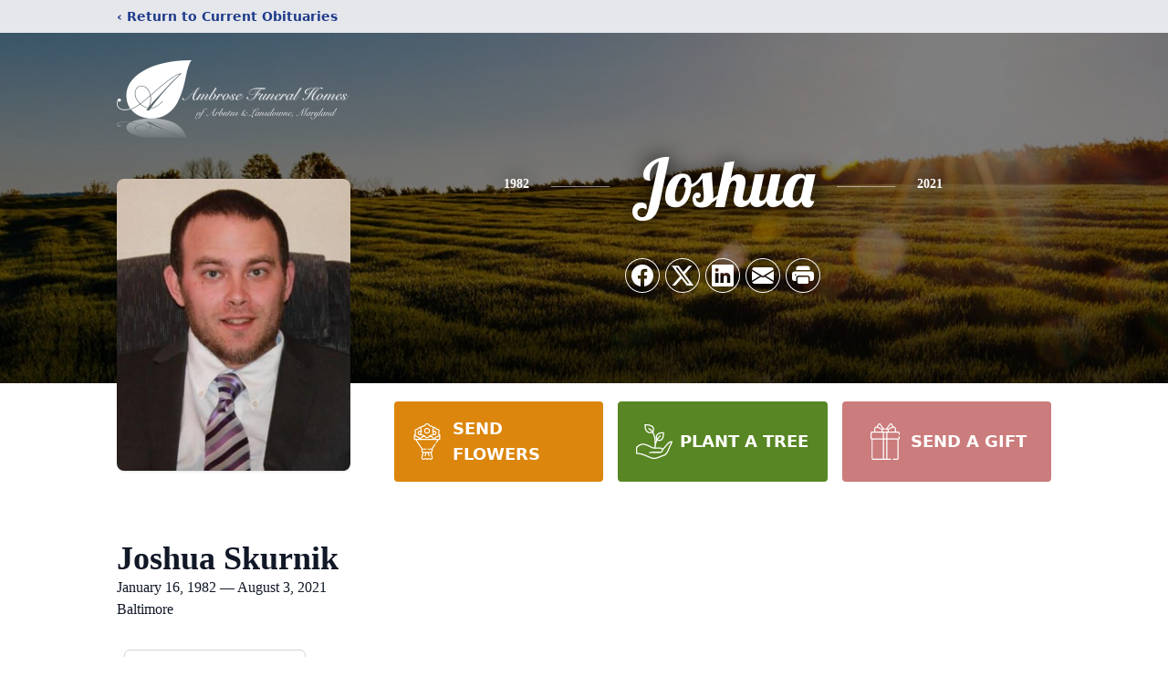

--- FILE ---
content_type: text/html; charset=utf-8
request_url: https://www.google.com/recaptcha/enterprise/anchor?ar=1&k=6LcxgMMkAAAAAMuzkeBOmAIF0Isq0dOxMSxJfCqF&co=aHR0cHM6Ly93d3cuYW1icm9zZWZ1bmVyYWxob21lcy5jb206NDQz&hl=en&type=image&v=PoyoqOPhxBO7pBk68S4YbpHZ&theme=light&size=invisible&badge=bottomright&anchor-ms=20000&execute-ms=30000&cb=r70f4djnny0a
body_size: 48978
content:
<!DOCTYPE HTML><html dir="ltr" lang="en"><head><meta http-equiv="Content-Type" content="text/html; charset=UTF-8">
<meta http-equiv="X-UA-Compatible" content="IE=edge">
<title>reCAPTCHA</title>
<style type="text/css">
/* cyrillic-ext */
@font-face {
  font-family: 'Roboto';
  font-style: normal;
  font-weight: 400;
  font-stretch: 100%;
  src: url(//fonts.gstatic.com/s/roboto/v48/KFO7CnqEu92Fr1ME7kSn66aGLdTylUAMa3GUBHMdazTgWw.woff2) format('woff2');
  unicode-range: U+0460-052F, U+1C80-1C8A, U+20B4, U+2DE0-2DFF, U+A640-A69F, U+FE2E-FE2F;
}
/* cyrillic */
@font-face {
  font-family: 'Roboto';
  font-style: normal;
  font-weight: 400;
  font-stretch: 100%;
  src: url(//fonts.gstatic.com/s/roboto/v48/KFO7CnqEu92Fr1ME7kSn66aGLdTylUAMa3iUBHMdazTgWw.woff2) format('woff2');
  unicode-range: U+0301, U+0400-045F, U+0490-0491, U+04B0-04B1, U+2116;
}
/* greek-ext */
@font-face {
  font-family: 'Roboto';
  font-style: normal;
  font-weight: 400;
  font-stretch: 100%;
  src: url(//fonts.gstatic.com/s/roboto/v48/KFO7CnqEu92Fr1ME7kSn66aGLdTylUAMa3CUBHMdazTgWw.woff2) format('woff2');
  unicode-range: U+1F00-1FFF;
}
/* greek */
@font-face {
  font-family: 'Roboto';
  font-style: normal;
  font-weight: 400;
  font-stretch: 100%;
  src: url(//fonts.gstatic.com/s/roboto/v48/KFO7CnqEu92Fr1ME7kSn66aGLdTylUAMa3-UBHMdazTgWw.woff2) format('woff2');
  unicode-range: U+0370-0377, U+037A-037F, U+0384-038A, U+038C, U+038E-03A1, U+03A3-03FF;
}
/* math */
@font-face {
  font-family: 'Roboto';
  font-style: normal;
  font-weight: 400;
  font-stretch: 100%;
  src: url(//fonts.gstatic.com/s/roboto/v48/KFO7CnqEu92Fr1ME7kSn66aGLdTylUAMawCUBHMdazTgWw.woff2) format('woff2');
  unicode-range: U+0302-0303, U+0305, U+0307-0308, U+0310, U+0312, U+0315, U+031A, U+0326-0327, U+032C, U+032F-0330, U+0332-0333, U+0338, U+033A, U+0346, U+034D, U+0391-03A1, U+03A3-03A9, U+03B1-03C9, U+03D1, U+03D5-03D6, U+03F0-03F1, U+03F4-03F5, U+2016-2017, U+2034-2038, U+203C, U+2040, U+2043, U+2047, U+2050, U+2057, U+205F, U+2070-2071, U+2074-208E, U+2090-209C, U+20D0-20DC, U+20E1, U+20E5-20EF, U+2100-2112, U+2114-2115, U+2117-2121, U+2123-214F, U+2190, U+2192, U+2194-21AE, U+21B0-21E5, U+21F1-21F2, U+21F4-2211, U+2213-2214, U+2216-22FF, U+2308-230B, U+2310, U+2319, U+231C-2321, U+2336-237A, U+237C, U+2395, U+239B-23B7, U+23D0, U+23DC-23E1, U+2474-2475, U+25AF, U+25B3, U+25B7, U+25BD, U+25C1, U+25CA, U+25CC, U+25FB, U+266D-266F, U+27C0-27FF, U+2900-2AFF, U+2B0E-2B11, U+2B30-2B4C, U+2BFE, U+3030, U+FF5B, U+FF5D, U+1D400-1D7FF, U+1EE00-1EEFF;
}
/* symbols */
@font-face {
  font-family: 'Roboto';
  font-style: normal;
  font-weight: 400;
  font-stretch: 100%;
  src: url(//fonts.gstatic.com/s/roboto/v48/KFO7CnqEu92Fr1ME7kSn66aGLdTylUAMaxKUBHMdazTgWw.woff2) format('woff2');
  unicode-range: U+0001-000C, U+000E-001F, U+007F-009F, U+20DD-20E0, U+20E2-20E4, U+2150-218F, U+2190, U+2192, U+2194-2199, U+21AF, U+21E6-21F0, U+21F3, U+2218-2219, U+2299, U+22C4-22C6, U+2300-243F, U+2440-244A, U+2460-24FF, U+25A0-27BF, U+2800-28FF, U+2921-2922, U+2981, U+29BF, U+29EB, U+2B00-2BFF, U+4DC0-4DFF, U+FFF9-FFFB, U+10140-1018E, U+10190-1019C, U+101A0, U+101D0-101FD, U+102E0-102FB, U+10E60-10E7E, U+1D2C0-1D2D3, U+1D2E0-1D37F, U+1F000-1F0FF, U+1F100-1F1AD, U+1F1E6-1F1FF, U+1F30D-1F30F, U+1F315, U+1F31C, U+1F31E, U+1F320-1F32C, U+1F336, U+1F378, U+1F37D, U+1F382, U+1F393-1F39F, U+1F3A7-1F3A8, U+1F3AC-1F3AF, U+1F3C2, U+1F3C4-1F3C6, U+1F3CA-1F3CE, U+1F3D4-1F3E0, U+1F3ED, U+1F3F1-1F3F3, U+1F3F5-1F3F7, U+1F408, U+1F415, U+1F41F, U+1F426, U+1F43F, U+1F441-1F442, U+1F444, U+1F446-1F449, U+1F44C-1F44E, U+1F453, U+1F46A, U+1F47D, U+1F4A3, U+1F4B0, U+1F4B3, U+1F4B9, U+1F4BB, U+1F4BF, U+1F4C8-1F4CB, U+1F4D6, U+1F4DA, U+1F4DF, U+1F4E3-1F4E6, U+1F4EA-1F4ED, U+1F4F7, U+1F4F9-1F4FB, U+1F4FD-1F4FE, U+1F503, U+1F507-1F50B, U+1F50D, U+1F512-1F513, U+1F53E-1F54A, U+1F54F-1F5FA, U+1F610, U+1F650-1F67F, U+1F687, U+1F68D, U+1F691, U+1F694, U+1F698, U+1F6AD, U+1F6B2, U+1F6B9-1F6BA, U+1F6BC, U+1F6C6-1F6CF, U+1F6D3-1F6D7, U+1F6E0-1F6EA, U+1F6F0-1F6F3, U+1F6F7-1F6FC, U+1F700-1F7FF, U+1F800-1F80B, U+1F810-1F847, U+1F850-1F859, U+1F860-1F887, U+1F890-1F8AD, U+1F8B0-1F8BB, U+1F8C0-1F8C1, U+1F900-1F90B, U+1F93B, U+1F946, U+1F984, U+1F996, U+1F9E9, U+1FA00-1FA6F, U+1FA70-1FA7C, U+1FA80-1FA89, U+1FA8F-1FAC6, U+1FACE-1FADC, U+1FADF-1FAE9, U+1FAF0-1FAF8, U+1FB00-1FBFF;
}
/* vietnamese */
@font-face {
  font-family: 'Roboto';
  font-style: normal;
  font-weight: 400;
  font-stretch: 100%;
  src: url(//fonts.gstatic.com/s/roboto/v48/KFO7CnqEu92Fr1ME7kSn66aGLdTylUAMa3OUBHMdazTgWw.woff2) format('woff2');
  unicode-range: U+0102-0103, U+0110-0111, U+0128-0129, U+0168-0169, U+01A0-01A1, U+01AF-01B0, U+0300-0301, U+0303-0304, U+0308-0309, U+0323, U+0329, U+1EA0-1EF9, U+20AB;
}
/* latin-ext */
@font-face {
  font-family: 'Roboto';
  font-style: normal;
  font-weight: 400;
  font-stretch: 100%;
  src: url(//fonts.gstatic.com/s/roboto/v48/KFO7CnqEu92Fr1ME7kSn66aGLdTylUAMa3KUBHMdazTgWw.woff2) format('woff2');
  unicode-range: U+0100-02BA, U+02BD-02C5, U+02C7-02CC, U+02CE-02D7, U+02DD-02FF, U+0304, U+0308, U+0329, U+1D00-1DBF, U+1E00-1E9F, U+1EF2-1EFF, U+2020, U+20A0-20AB, U+20AD-20C0, U+2113, U+2C60-2C7F, U+A720-A7FF;
}
/* latin */
@font-face {
  font-family: 'Roboto';
  font-style: normal;
  font-weight: 400;
  font-stretch: 100%;
  src: url(//fonts.gstatic.com/s/roboto/v48/KFO7CnqEu92Fr1ME7kSn66aGLdTylUAMa3yUBHMdazQ.woff2) format('woff2');
  unicode-range: U+0000-00FF, U+0131, U+0152-0153, U+02BB-02BC, U+02C6, U+02DA, U+02DC, U+0304, U+0308, U+0329, U+2000-206F, U+20AC, U+2122, U+2191, U+2193, U+2212, U+2215, U+FEFF, U+FFFD;
}
/* cyrillic-ext */
@font-face {
  font-family: 'Roboto';
  font-style: normal;
  font-weight: 500;
  font-stretch: 100%;
  src: url(//fonts.gstatic.com/s/roboto/v48/KFO7CnqEu92Fr1ME7kSn66aGLdTylUAMa3GUBHMdazTgWw.woff2) format('woff2');
  unicode-range: U+0460-052F, U+1C80-1C8A, U+20B4, U+2DE0-2DFF, U+A640-A69F, U+FE2E-FE2F;
}
/* cyrillic */
@font-face {
  font-family: 'Roboto';
  font-style: normal;
  font-weight: 500;
  font-stretch: 100%;
  src: url(//fonts.gstatic.com/s/roboto/v48/KFO7CnqEu92Fr1ME7kSn66aGLdTylUAMa3iUBHMdazTgWw.woff2) format('woff2');
  unicode-range: U+0301, U+0400-045F, U+0490-0491, U+04B0-04B1, U+2116;
}
/* greek-ext */
@font-face {
  font-family: 'Roboto';
  font-style: normal;
  font-weight: 500;
  font-stretch: 100%;
  src: url(//fonts.gstatic.com/s/roboto/v48/KFO7CnqEu92Fr1ME7kSn66aGLdTylUAMa3CUBHMdazTgWw.woff2) format('woff2');
  unicode-range: U+1F00-1FFF;
}
/* greek */
@font-face {
  font-family: 'Roboto';
  font-style: normal;
  font-weight: 500;
  font-stretch: 100%;
  src: url(//fonts.gstatic.com/s/roboto/v48/KFO7CnqEu92Fr1ME7kSn66aGLdTylUAMa3-UBHMdazTgWw.woff2) format('woff2');
  unicode-range: U+0370-0377, U+037A-037F, U+0384-038A, U+038C, U+038E-03A1, U+03A3-03FF;
}
/* math */
@font-face {
  font-family: 'Roboto';
  font-style: normal;
  font-weight: 500;
  font-stretch: 100%;
  src: url(//fonts.gstatic.com/s/roboto/v48/KFO7CnqEu92Fr1ME7kSn66aGLdTylUAMawCUBHMdazTgWw.woff2) format('woff2');
  unicode-range: U+0302-0303, U+0305, U+0307-0308, U+0310, U+0312, U+0315, U+031A, U+0326-0327, U+032C, U+032F-0330, U+0332-0333, U+0338, U+033A, U+0346, U+034D, U+0391-03A1, U+03A3-03A9, U+03B1-03C9, U+03D1, U+03D5-03D6, U+03F0-03F1, U+03F4-03F5, U+2016-2017, U+2034-2038, U+203C, U+2040, U+2043, U+2047, U+2050, U+2057, U+205F, U+2070-2071, U+2074-208E, U+2090-209C, U+20D0-20DC, U+20E1, U+20E5-20EF, U+2100-2112, U+2114-2115, U+2117-2121, U+2123-214F, U+2190, U+2192, U+2194-21AE, U+21B0-21E5, U+21F1-21F2, U+21F4-2211, U+2213-2214, U+2216-22FF, U+2308-230B, U+2310, U+2319, U+231C-2321, U+2336-237A, U+237C, U+2395, U+239B-23B7, U+23D0, U+23DC-23E1, U+2474-2475, U+25AF, U+25B3, U+25B7, U+25BD, U+25C1, U+25CA, U+25CC, U+25FB, U+266D-266F, U+27C0-27FF, U+2900-2AFF, U+2B0E-2B11, U+2B30-2B4C, U+2BFE, U+3030, U+FF5B, U+FF5D, U+1D400-1D7FF, U+1EE00-1EEFF;
}
/* symbols */
@font-face {
  font-family: 'Roboto';
  font-style: normal;
  font-weight: 500;
  font-stretch: 100%;
  src: url(//fonts.gstatic.com/s/roboto/v48/KFO7CnqEu92Fr1ME7kSn66aGLdTylUAMaxKUBHMdazTgWw.woff2) format('woff2');
  unicode-range: U+0001-000C, U+000E-001F, U+007F-009F, U+20DD-20E0, U+20E2-20E4, U+2150-218F, U+2190, U+2192, U+2194-2199, U+21AF, U+21E6-21F0, U+21F3, U+2218-2219, U+2299, U+22C4-22C6, U+2300-243F, U+2440-244A, U+2460-24FF, U+25A0-27BF, U+2800-28FF, U+2921-2922, U+2981, U+29BF, U+29EB, U+2B00-2BFF, U+4DC0-4DFF, U+FFF9-FFFB, U+10140-1018E, U+10190-1019C, U+101A0, U+101D0-101FD, U+102E0-102FB, U+10E60-10E7E, U+1D2C0-1D2D3, U+1D2E0-1D37F, U+1F000-1F0FF, U+1F100-1F1AD, U+1F1E6-1F1FF, U+1F30D-1F30F, U+1F315, U+1F31C, U+1F31E, U+1F320-1F32C, U+1F336, U+1F378, U+1F37D, U+1F382, U+1F393-1F39F, U+1F3A7-1F3A8, U+1F3AC-1F3AF, U+1F3C2, U+1F3C4-1F3C6, U+1F3CA-1F3CE, U+1F3D4-1F3E0, U+1F3ED, U+1F3F1-1F3F3, U+1F3F5-1F3F7, U+1F408, U+1F415, U+1F41F, U+1F426, U+1F43F, U+1F441-1F442, U+1F444, U+1F446-1F449, U+1F44C-1F44E, U+1F453, U+1F46A, U+1F47D, U+1F4A3, U+1F4B0, U+1F4B3, U+1F4B9, U+1F4BB, U+1F4BF, U+1F4C8-1F4CB, U+1F4D6, U+1F4DA, U+1F4DF, U+1F4E3-1F4E6, U+1F4EA-1F4ED, U+1F4F7, U+1F4F9-1F4FB, U+1F4FD-1F4FE, U+1F503, U+1F507-1F50B, U+1F50D, U+1F512-1F513, U+1F53E-1F54A, U+1F54F-1F5FA, U+1F610, U+1F650-1F67F, U+1F687, U+1F68D, U+1F691, U+1F694, U+1F698, U+1F6AD, U+1F6B2, U+1F6B9-1F6BA, U+1F6BC, U+1F6C6-1F6CF, U+1F6D3-1F6D7, U+1F6E0-1F6EA, U+1F6F0-1F6F3, U+1F6F7-1F6FC, U+1F700-1F7FF, U+1F800-1F80B, U+1F810-1F847, U+1F850-1F859, U+1F860-1F887, U+1F890-1F8AD, U+1F8B0-1F8BB, U+1F8C0-1F8C1, U+1F900-1F90B, U+1F93B, U+1F946, U+1F984, U+1F996, U+1F9E9, U+1FA00-1FA6F, U+1FA70-1FA7C, U+1FA80-1FA89, U+1FA8F-1FAC6, U+1FACE-1FADC, U+1FADF-1FAE9, U+1FAF0-1FAF8, U+1FB00-1FBFF;
}
/* vietnamese */
@font-face {
  font-family: 'Roboto';
  font-style: normal;
  font-weight: 500;
  font-stretch: 100%;
  src: url(//fonts.gstatic.com/s/roboto/v48/KFO7CnqEu92Fr1ME7kSn66aGLdTylUAMa3OUBHMdazTgWw.woff2) format('woff2');
  unicode-range: U+0102-0103, U+0110-0111, U+0128-0129, U+0168-0169, U+01A0-01A1, U+01AF-01B0, U+0300-0301, U+0303-0304, U+0308-0309, U+0323, U+0329, U+1EA0-1EF9, U+20AB;
}
/* latin-ext */
@font-face {
  font-family: 'Roboto';
  font-style: normal;
  font-weight: 500;
  font-stretch: 100%;
  src: url(//fonts.gstatic.com/s/roboto/v48/KFO7CnqEu92Fr1ME7kSn66aGLdTylUAMa3KUBHMdazTgWw.woff2) format('woff2');
  unicode-range: U+0100-02BA, U+02BD-02C5, U+02C7-02CC, U+02CE-02D7, U+02DD-02FF, U+0304, U+0308, U+0329, U+1D00-1DBF, U+1E00-1E9F, U+1EF2-1EFF, U+2020, U+20A0-20AB, U+20AD-20C0, U+2113, U+2C60-2C7F, U+A720-A7FF;
}
/* latin */
@font-face {
  font-family: 'Roboto';
  font-style: normal;
  font-weight: 500;
  font-stretch: 100%;
  src: url(//fonts.gstatic.com/s/roboto/v48/KFO7CnqEu92Fr1ME7kSn66aGLdTylUAMa3yUBHMdazQ.woff2) format('woff2');
  unicode-range: U+0000-00FF, U+0131, U+0152-0153, U+02BB-02BC, U+02C6, U+02DA, U+02DC, U+0304, U+0308, U+0329, U+2000-206F, U+20AC, U+2122, U+2191, U+2193, U+2212, U+2215, U+FEFF, U+FFFD;
}
/* cyrillic-ext */
@font-face {
  font-family: 'Roboto';
  font-style: normal;
  font-weight: 900;
  font-stretch: 100%;
  src: url(//fonts.gstatic.com/s/roboto/v48/KFO7CnqEu92Fr1ME7kSn66aGLdTylUAMa3GUBHMdazTgWw.woff2) format('woff2');
  unicode-range: U+0460-052F, U+1C80-1C8A, U+20B4, U+2DE0-2DFF, U+A640-A69F, U+FE2E-FE2F;
}
/* cyrillic */
@font-face {
  font-family: 'Roboto';
  font-style: normal;
  font-weight: 900;
  font-stretch: 100%;
  src: url(//fonts.gstatic.com/s/roboto/v48/KFO7CnqEu92Fr1ME7kSn66aGLdTylUAMa3iUBHMdazTgWw.woff2) format('woff2');
  unicode-range: U+0301, U+0400-045F, U+0490-0491, U+04B0-04B1, U+2116;
}
/* greek-ext */
@font-face {
  font-family: 'Roboto';
  font-style: normal;
  font-weight: 900;
  font-stretch: 100%;
  src: url(//fonts.gstatic.com/s/roboto/v48/KFO7CnqEu92Fr1ME7kSn66aGLdTylUAMa3CUBHMdazTgWw.woff2) format('woff2');
  unicode-range: U+1F00-1FFF;
}
/* greek */
@font-face {
  font-family: 'Roboto';
  font-style: normal;
  font-weight: 900;
  font-stretch: 100%;
  src: url(//fonts.gstatic.com/s/roboto/v48/KFO7CnqEu92Fr1ME7kSn66aGLdTylUAMa3-UBHMdazTgWw.woff2) format('woff2');
  unicode-range: U+0370-0377, U+037A-037F, U+0384-038A, U+038C, U+038E-03A1, U+03A3-03FF;
}
/* math */
@font-face {
  font-family: 'Roboto';
  font-style: normal;
  font-weight: 900;
  font-stretch: 100%;
  src: url(//fonts.gstatic.com/s/roboto/v48/KFO7CnqEu92Fr1ME7kSn66aGLdTylUAMawCUBHMdazTgWw.woff2) format('woff2');
  unicode-range: U+0302-0303, U+0305, U+0307-0308, U+0310, U+0312, U+0315, U+031A, U+0326-0327, U+032C, U+032F-0330, U+0332-0333, U+0338, U+033A, U+0346, U+034D, U+0391-03A1, U+03A3-03A9, U+03B1-03C9, U+03D1, U+03D5-03D6, U+03F0-03F1, U+03F4-03F5, U+2016-2017, U+2034-2038, U+203C, U+2040, U+2043, U+2047, U+2050, U+2057, U+205F, U+2070-2071, U+2074-208E, U+2090-209C, U+20D0-20DC, U+20E1, U+20E5-20EF, U+2100-2112, U+2114-2115, U+2117-2121, U+2123-214F, U+2190, U+2192, U+2194-21AE, U+21B0-21E5, U+21F1-21F2, U+21F4-2211, U+2213-2214, U+2216-22FF, U+2308-230B, U+2310, U+2319, U+231C-2321, U+2336-237A, U+237C, U+2395, U+239B-23B7, U+23D0, U+23DC-23E1, U+2474-2475, U+25AF, U+25B3, U+25B7, U+25BD, U+25C1, U+25CA, U+25CC, U+25FB, U+266D-266F, U+27C0-27FF, U+2900-2AFF, U+2B0E-2B11, U+2B30-2B4C, U+2BFE, U+3030, U+FF5B, U+FF5D, U+1D400-1D7FF, U+1EE00-1EEFF;
}
/* symbols */
@font-face {
  font-family: 'Roboto';
  font-style: normal;
  font-weight: 900;
  font-stretch: 100%;
  src: url(//fonts.gstatic.com/s/roboto/v48/KFO7CnqEu92Fr1ME7kSn66aGLdTylUAMaxKUBHMdazTgWw.woff2) format('woff2');
  unicode-range: U+0001-000C, U+000E-001F, U+007F-009F, U+20DD-20E0, U+20E2-20E4, U+2150-218F, U+2190, U+2192, U+2194-2199, U+21AF, U+21E6-21F0, U+21F3, U+2218-2219, U+2299, U+22C4-22C6, U+2300-243F, U+2440-244A, U+2460-24FF, U+25A0-27BF, U+2800-28FF, U+2921-2922, U+2981, U+29BF, U+29EB, U+2B00-2BFF, U+4DC0-4DFF, U+FFF9-FFFB, U+10140-1018E, U+10190-1019C, U+101A0, U+101D0-101FD, U+102E0-102FB, U+10E60-10E7E, U+1D2C0-1D2D3, U+1D2E0-1D37F, U+1F000-1F0FF, U+1F100-1F1AD, U+1F1E6-1F1FF, U+1F30D-1F30F, U+1F315, U+1F31C, U+1F31E, U+1F320-1F32C, U+1F336, U+1F378, U+1F37D, U+1F382, U+1F393-1F39F, U+1F3A7-1F3A8, U+1F3AC-1F3AF, U+1F3C2, U+1F3C4-1F3C6, U+1F3CA-1F3CE, U+1F3D4-1F3E0, U+1F3ED, U+1F3F1-1F3F3, U+1F3F5-1F3F7, U+1F408, U+1F415, U+1F41F, U+1F426, U+1F43F, U+1F441-1F442, U+1F444, U+1F446-1F449, U+1F44C-1F44E, U+1F453, U+1F46A, U+1F47D, U+1F4A3, U+1F4B0, U+1F4B3, U+1F4B9, U+1F4BB, U+1F4BF, U+1F4C8-1F4CB, U+1F4D6, U+1F4DA, U+1F4DF, U+1F4E3-1F4E6, U+1F4EA-1F4ED, U+1F4F7, U+1F4F9-1F4FB, U+1F4FD-1F4FE, U+1F503, U+1F507-1F50B, U+1F50D, U+1F512-1F513, U+1F53E-1F54A, U+1F54F-1F5FA, U+1F610, U+1F650-1F67F, U+1F687, U+1F68D, U+1F691, U+1F694, U+1F698, U+1F6AD, U+1F6B2, U+1F6B9-1F6BA, U+1F6BC, U+1F6C6-1F6CF, U+1F6D3-1F6D7, U+1F6E0-1F6EA, U+1F6F0-1F6F3, U+1F6F7-1F6FC, U+1F700-1F7FF, U+1F800-1F80B, U+1F810-1F847, U+1F850-1F859, U+1F860-1F887, U+1F890-1F8AD, U+1F8B0-1F8BB, U+1F8C0-1F8C1, U+1F900-1F90B, U+1F93B, U+1F946, U+1F984, U+1F996, U+1F9E9, U+1FA00-1FA6F, U+1FA70-1FA7C, U+1FA80-1FA89, U+1FA8F-1FAC6, U+1FACE-1FADC, U+1FADF-1FAE9, U+1FAF0-1FAF8, U+1FB00-1FBFF;
}
/* vietnamese */
@font-face {
  font-family: 'Roboto';
  font-style: normal;
  font-weight: 900;
  font-stretch: 100%;
  src: url(//fonts.gstatic.com/s/roboto/v48/KFO7CnqEu92Fr1ME7kSn66aGLdTylUAMa3OUBHMdazTgWw.woff2) format('woff2');
  unicode-range: U+0102-0103, U+0110-0111, U+0128-0129, U+0168-0169, U+01A0-01A1, U+01AF-01B0, U+0300-0301, U+0303-0304, U+0308-0309, U+0323, U+0329, U+1EA0-1EF9, U+20AB;
}
/* latin-ext */
@font-face {
  font-family: 'Roboto';
  font-style: normal;
  font-weight: 900;
  font-stretch: 100%;
  src: url(//fonts.gstatic.com/s/roboto/v48/KFO7CnqEu92Fr1ME7kSn66aGLdTylUAMa3KUBHMdazTgWw.woff2) format('woff2');
  unicode-range: U+0100-02BA, U+02BD-02C5, U+02C7-02CC, U+02CE-02D7, U+02DD-02FF, U+0304, U+0308, U+0329, U+1D00-1DBF, U+1E00-1E9F, U+1EF2-1EFF, U+2020, U+20A0-20AB, U+20AD-20C0, U+2113, U+2C60-2C7F, U+A720-A7FF;
}
/* latin */
@font-face {
  font-family: 'Roboto';
  font-style: normal;
  font-weight: 900;
  font-stretch: 100%;
  src: url(//fonts.gstatic.com/s/roboto/v48/KFO7CnqEu92Fr1ME7kSn66aGLdTylUAMa3yUBHMdazQ.woff2) format('woff2');
  unicode-range: U+0000-00FF, U+0131, U+0152-0153, U+02BB-02BC, U+02C6, U+02DA, U+02DC, U+0304, U+0308, U+0329, U+2000-206F, U+20AC, U+2122, U+2191, U+2193, U+2212, U+2215, U+FEFF, U+FFFD;
}

</style>
<link rel="stylesheet" type="text/css" href="https://www.gstatic.com/recaptcha/releases/PoyoqOPhxBO7pBk68S4YbpHZ/styles__ltr.css">
<script nonce="tP8mKlckQLexTVpc2lDXLw" type="text/javascript">window['__recaptcha_api'] = 'https://www.google.com/recaptcha/enterprise/';</script>
<script type="text/javascript" src="https://www.gstatic.com/recaptcha/releases/PoyoqOPhxBO7pBk68S4YbpHZ/recaptcha__en.js" nonce="tP8mKlckQLexTVpc2lDXLw">
      
    </script></head>
<body><div id="rc-anchor-alert" class="rc-anchor-alert"></div>
<input type="hidden" id="recaptcha-token" value="[base64]">
<script type="text/javascript" nonce="tP8mKlckQLexTVpc2lDXLw">
      recaptcha.anchor.Main.init("[\x22ainput\x22,[\x22bgdata\x22,\x22\x22,\[base64]/[base64]/[base64]/[base64]/[base64]/[base64]/[base64]/[base64]/[base64]/[base64]\\u003d\x22,\[base64]\\u003d\\u003d\x22,\x22w5DDgCoFRkAtwo/CvsOcA8OKa1VADMO6wqzDgsKEw6t4w4zDp8KaKTPDkHhSYyMZQMOQw6ZKwoLDvlTDicKiF8ORQsO5WFhZwqxZeSh4QHF3wqc1w7LDmMKKO8KKwoDDnl/ChsOXOsOOw5tkw58dw4AlYlx+RC/DoDlJfMK0wr9ZQizDhMOIVl9Iw4J/UcOGIcOqdyMHw4chIsO8w6LChsKSVAHCk8OPN2Ijw4EXTT1QVsKwwrLCtnJ9LMOcw7zCiMKFwqvDhwvClcOrw7jDisONc8OcwovDrsOJDsKAwqvDocO2w6QCScOUwrIJw4rCsxhYwr4Iw4UMwoAHfBXCvTZ/w68eUcO7dsOPTcKbw7ZqMMKSQMKlw47Ct8OZS8KPw6vCqR4GcDnCpkTDlQbCgMKrwp9KwrcPwqU/HcKSwoZSw5ZBA1LChcOxwofCu8OuwqrDhcObwqXDi3rCn8Klw7F4w7I6w7vDrFLCoz3CtDgAT8OSw5Rnw53DrgjDrVbCjyMlDlLDjkrDjnoXw508cV7CuMO+w5vDrMOxwp99HMOuGMOQP8OTZsKXwpU2w6QJEcObw7cVwp/Dvl4SPsONe8OmB8KlMA3CsMK8ER/Cq8KnwqXClUTCqlM+Q8Ogwq/CmzwSSihvwqjChMOCwp4ow60cwq3CkDQcw4/Dg8O6woISFHrDiMKwLXdzDXDDncKPw5Ucw4l3CcKEZGbCnEI3TcK7w7LDmWNlMGcaw7bCmiBCwpUiwr3Cj3bDlGVlJ8KOXFjCnMKlwpIxfi/DnTnCsT5Hwr/Do8Kae8OZw553w6jCrsK2F0kuB8ODw6PCtMK5YcOdaSbDmXMrccKOw4zCuiJPw4AswqcOVmfDk8OWfDnDvFBMTcONw4wMUlTCu2rDvMKnw5fDrSnCrsKiw7pywrzDiCp/GHwpEUpgw74Hw7fCiiTClRrDuXJmw69sJ1YUNRfDm8OqOMO5w5oWATd+eRvDrMKKXU9ZQFEiWMOHSMKGDRZkVwbCgsObXcKQGF91aBpIUBwKwq3Dmw5/E8K/wonCvzfCjjZaw58JwqEUAkc9w5zCnFLCrUDDgMKtw7V6w5QYTcOjw6klwrLCr8KzNHPDssOvQsKdHcKhw6DDrsOpw5PCjzTDhS0FNCPCkS93L3nCt8OOw5QswpvDtsK/wo7DjyoqwqgeEl7Dvz8dwonDuzDDumpjwrTDlmHDhgnCpsKXw7wLO8OMK8KVw5jDuMKMfVouw4LDv8ORAgsYSsOZdR3DnRYUw7/Dl3ZCb8O8wopMHA/Dk2Rnw5zDvMOVwpklwqBUwqDDmsOUwr5EMFvCqBJGwoB0w5DCp8OFaMK5w5/DssKoBxhxw5woJMKaHhrDmEBpf17Cj8K7Wk/[base64]/[base64]/CpMOtDy0NwohYI1/DiGbCnE7DkSDDqkjDnsOfQ1MNw6fDt07Ds3QHQiHCqMOCNMONwq/CqsKJIsKJw4nCuMKpw4lKRHsOfHwacy0bw7XDtsOcwpXDnGQcalE6wq/CoHhSY8OLf39JW8OUKUkBB3/[base64]/[base64]/KcK+amXDgwnChCdFw6nDuMKsC8K0JlJGwqttwoXCmQobShAdGil3wp3Cp8Ksf8OUw6rCscK8KgkBKS1bOEfDvCvDoMOaaFHCoMKjFsKkbcOAw54jw5wpw5HDvUtjf8O3woUHC8O8w47CnsOBMsOZXA/CtcKkAiDCo8OPFMO8w4nDimvCsMOFw7LDmWzCpSLCnVPDkRMhwpwaw7gRa8OHwpQYdCxTwo/[base64]/JsOVJcKtw5olwrBKw4jDlMOmWmtubsO5wonCp17DhAZmKcK1QQw5ORTDojsZBWXCiQvDisO1w73CpndJwo3CpmMNY19+ccO9woMsw5cAw6JHezDDvgULwoNGOkXCqizClQbDusOqwofClXNpXMO/[base64]/[base64]/DsMODNjkdw6PDmsKKNz/CiU/Do2sUwpfCh8O0TD52Z3kSwq0lw57CijZCw7pffcODwok/w7JPw4nCrjxHw4VgwrHDoklIJMKPDMOzPj/Dp0xaTsOhwp91wrDCqSpNwrB8wr0QesOsw4FswqvDncKGw6cWWE3Ct3nCt8O2ZWTCgcOnWHXCoMKBw74lUWwFGzhIw5MwQMKNAkUBC1I/OMOSDcKbw6wbKwnDn2o+w61nwpFTw4fCsW/Du8OKRFgYJsKSEGN/EGTDlwxlC8KSw4sgPsKXaRLDlCkld1bDlcKlw4zDh8Kww4vDkG/CiMKmB03Cq8KLw7vDqcOIw4BECQZEw65GOsKYwpNjwrY/[base64]/[base64]/woxRwoVVw6DDoRpVwr3CjSg6wrQqwo87dj3DjcKJwp8xw6JcERpcw4hJw6TCm8KxEwFOTE7DrFDDmMOUwqXClHoIw55Hw5LDoDTCg8Kjw6jCgCNZw6l4w6k5XsKawonDmRzDiF06OHxlwozCpzvDmBvCoC1zwqPCuQDCtmMfw50iw4HDjTXCksKKc8KpwrvDksOGw6w/UBF4w7MtFcK4wrHCrE3ChMKSw6E4w6LCm8Kow6PCrzxKwqPDow5lJ8O7GQJmwr3DgcOvw4nDiTJBVcOsIMObw6FXVMKHHlRfwq0IfsOew4Zzw58Cw6nCghs/[base64]/DqMOew5koLsKXwrrCscOkLQ0cC1bDjnxTw41+PcKQHsOCwpgKwpUFw6fChsOLNsKyw6Vawo/Ck8OYw4crw4vCijLDv8OODEdDwqzCr28PKMKhb8OIwoPCr8O6w5bDt2/[base64]/DpMO0HH42w7MsVzQ4wro2I13Ch8KtwrwPOMODw4PCj8OFUVXCpcOKw5bDgT/DmcOSw5scw7EePHHCkcKQF8OHQWjCvMKtDCbCssOYwpppeDMaw44sOWd5bMOkwotzwqbCj8OZwr9aeTrDhUlfwo1Yw7gjw6Mrw6Ifw6rCiMOWw55RJcKyNn3DhMK3w7szwo/Dvi/Cn8Oqw58vYE1cwpTDisKzw7xLCztxw7bCiFnCocOyaMOYw7fCrV91w5Ntw7k7wofCn8K4w4NwQnzDpjTDpi7CscKubsOBwqdLw4DCuMO3JCbDslDDmF3DjlTDuMOVAcODUsKwKFfDusK/w6PCv8O7aMK5w4PDpcOve8KTPMKdesO/w5ltFcOIGMOLw7DDjsKnwpEYwpBuwocgw5wzw7LDp8ODw7jCicKaZgUOIyVqSE14wqM8w7nDqMOHw4PCgV/CgcOYQBNmwrxlMHkOw6VMbGPCpQPCgTlvwoshw7dXwp98wppEw7/DuyMlaMOdw5jCrHxfw7vDkFjDj8KNJsOlw5rDj8KQwqDDg8OFw6/DoEjCnE5nw5LCk1JqOcOmw506wqbChg7CnsKEYcKMwrfDrsOyI8KjwqJwCxrDqcOSFQF1O0ohM293PnzDtMOPfG1fwr5kw7cOYypHwqDCocOlVVUrZMKBXBlbJBBWIMKmZ8KLKsKiAsOmwpk7w6ASwq05w71gw4FIcU8RJVMlwogIbEHDvcOVwrM/wqfCtSHCqDHDscKcw7rCmSXCksO5VcK9w7E1wrHCpXwkBFUVO8KkHlsGGsOkPcOmfx7Co07DmcKvEQBpwpsRw65GwqvDhcOXCHEUX8K/w7TCmyzCpyDCl8KVw4DCqklQZgUtwr9ywrXCvEbDhh7CrwoWw7bCpVPDll3CiRXCuMOVw40iw6doJ2rChsKHwogEwqwLA8K0w4XDp8Oiw6vCihJVw4TCtsO/BMKBwpXDjcKBwqsdw5jCksKjw60fwqXCqcOiw7Jzw4TCrFoTwrfCt8KQw6thw4cuw7sZcsOyehbCjX/DrcKswo0kwo3DscKqCEPCoMOiwqjCk1Y6OsKEw5pQwp7Cg8KOTMKaIRHCmyLCoiPDjU8DAsKuPxXDhcKNwo9Mw4U4ZcKdwrTDujTDs8OlMnzCsnkZPsK5dMKWAV/[base64]/[base64]/cjrDisOkw6MOfgPCnkVbw4zCv8OLw5jCgjPDqFvDgMKgwpYBwrQmYh07w5vCnhXDqsKdwqRPw5XCl8KrQ8KswpcTwqdSwqLDvFnDo8OnDkrDjcOWwpbDt8OPbsKmw7pzwpUDYXouMhJKJE7DiGpbwoAiw7TDoMKtw5zDocOHEsOswqwqU8K/UMKawpPCh0w3MQPCv1TDmFjDn8KZw5rDgsOpwr14w4orVUPDvBLCmmPChQ/Dn8O8w4F/PMOowopGScKyNcOFKMO0w7PCmsKGw6F/wqxhw5jDpCsXw4s4w5rDqxV5dMOPa8OEwrnDscObWQAbwo/[base64]/Cq8KBw4sfw4XDp0tkBcOgw6smw4vClBXDswHDicO3wrbCpz7CvMOcwrDDukTDosOhwq7CsMKKw6fDtVkMf8OXw4pZw4bCh8OFRk3CjsOJElzCtBjDkTx2wrDCqDTDhGvCtcK2PV7CrsK7w6ZkZMK8SQsVGQ/CrVo6wrJOEhbDg1vDg8ONw6Mswr8aw7xkGMOhwp9PCcKKwqsKXz4+w5rDnsO4DsOOLxMowogoZcKOwq90FSB7w5fDqsOXw7QQZ2/CpcOhOcOUw4bDhMK1w5bCjzfCgsKnRT3DtA3Dm0zDpWMpDcKRwoLDujvCgVtEWSrDgEc8w6PDjsKOBAM/w6Vvwr0OwrXDoMORwqcnwr8zwq7Dj8K8FcO8R8KLAsK8wqLDvcKYwrojBsOGU30sw6bCq8KGbXpwHmJqZkxnw4zChEwlEQUZVU/[base64]/DmXLCi8KNacO6OWRPSMO9w6xuTMOgWyLDhcOTEsKXw71jw6AALkHCrcOXE8KEFljCmMKhw493w44Lw4zDlsOEw7JnVm4ZRcKPw4cKKcO5wr1JwpltwrhmD8KfD1fCosObP8KdZMOgGB7CocKJwrDCgcOCTHhaw4TDrg8NGg3Cpw7Dvgwnw6bDvw/CozY1V13Cr1wgwrDDgcOSw7vDjiIqw7LDm8Kdw57CuAUuJMOpwoNEwodgG8KaPiHCqcKxIcOhKV/Cl8Kpw4IIwpMdJMKHwqzCrh8iw5fDj8OqICLDtTc8w4hKw5bDv8Obw5MXwofClEYrw6Q7w5sxX2nCrsONW8OrHMOaMMKGW8KUC2RyTCZZa1fDuMO/w7jCn1Z4wp5MwqDDlsORK8K/wqPDqQkdwr1Yd1rDiT7DvAlow7k8GxbDlQAswr1Hw5VaJcKoRHoLw6cxTcKrL2IXwqtIw6/CgxRJw6FTw6B2w5jDgDFJKxBkZ8KtS8KXa8Kcc3YWQsOmwqLDqMOiw5Y4S8KlPcKUwoDDtcOrLsKCw4vDuldAK8K2f1EwUsKJwosqZHXDmcOwwqNTalhPwrBGSsOfwpNKbsO3wqnDgmgifQcTw4w7w48RFG4TecOfZcKXNxHDmMKQwq/Chm5uKsKifmcSwpHDpMKxOcKgfMKcw5lwwq3ChDofwrQcfVXDoUM5w4YsBHfCsMO4NB1/[base64]/Cm8K0wox3Gw3DiMOewqHCixBJw7MUFFnDun11W8OPw4LCk3Bdw6YpAlHDuMKTfGN/MiAHw47CscO0VV/Cvwp8wrImw7jCncOfc8KOBcKyw5p+w6NmDMK/wpPCk8KqVg/Cjg7Dhh8yw7XClBxJMcKfdSFKEWdiwqbCocKACWtQWj7DrsKFwp9Mw4jCosOzfcObbMKsw4rCkQBnaHzDi3tJwoJ1w6/CjcK1fiwiwqrCu3lHw57Cg8OYFsOTX8KNcC5Tw57CkBbDiGXDoWRsYMKcw5Z6QSktwrNaThLCgDxJKMKhw7zDrBlXw5zCjT/CgsOEwrHDtRLDvcKyJcKUw7XCu3HDj8OVwo7DjxzCsTxHwqAUwrEvFFDCkMOEw6XDhsONUcO5HSnDjMOJZz8/w5k6Wj/DnVnDgmQDGsK/cmzDr1nCpMKmwrjCsMKiXW4QwonDqsKYwqoXw4UKw5/DtjTCvsK5w5ZBw6dmw4lIw5xzM8KlGxfDncKnwqrCoMOeYMKCw7nDhHAMcMODTnDDvHR9WcKfBsK5w7ZGAShbwpZowrLCkcOjc07DssKeLcORAcOfw6nCiCxxBcKMwrpzC3jCqzfDvx3DssKGwo5PBGDCocO+wr7DqwBlYcOdw7vDtsK1RynDpcOOwrBrNGQjwrgJw6/Dh8OwBcOJw43DgMKMw50Aw7lewroRwpfDscKnUcK6b1vCjcKJV0kgbS7CsD43WyfCq8KsacO2wqM9w4p2w5Uuw7vCqsKUwrhjw5XCu8KCw7w9w6/DlMOGwqh+McO1ccK+SsONMiV9AyTDlcOdE8KSwpTDqMKtw4/Ds2dww5zDqFZOK0/CknjDmUnCosO8UAjDjMK3SxcTw5fCj8KuwpVBfMKQwrgAw7cYwr4cS3tJacKPw6tkwo7CigDCuMKcIlPCr2jDqMKMw4NQX01mEyzCucOvI8KabcKWd8O9w4FZwpXDkcOtCsO+wrNINMO5BG/CjBdKwqDDt8O9w6MLwpzCg8KFwqMNWcKPfMOUMcOqcsOyKX7DmkZpw6RewrjDpCxmwrvCncK5wrvCpg1UD8Ozw7MVEUxtw5c4w7tWA8OacsKAw43CrVgJT8ODEErCi0clw6VaHHHCt8K+wpAaw7bCncOKWQIzwpMYXQtsw7VyZMODw51LUcOQwq3CiUBrw5/[base64]/Dj8OXCsOvM8OlHG/CkhjCsMKbBcK7NlpnwqvDuMO2GMOtwpEsKcOZfjPCrcO+w7fDlmHCqzUGw5HCr8KLw5kcTWtyC8K8KzjCkj/CpgYXw5fCkMK0w6XDpTXCpDVDDkZ6GcKKw69/[base64]/DhMOJw4ROwpZ9wo/CsMOkw4HClypGw414wod9w6PCuyTDs1doYl9wOcKIwpsJbcO8w5jDiGbDo8OmwqhWbsOIZnXCn8KCHScUbDgpwrlcwppCVW7DiMOEXk/Dn8KuIAUmwr5LKcOzw7jCrgTCp0jCiw3DpsKcw4PCicO7UcKmYkjDnVJWw65jaMO/w6MKwqgjMMOMCzbDosKLbsKpw73DuMKsc28CTMKZwo3DmmBYwr/DlErDg8KuYcOEUDvCmRDDt3zDs8OSEkTCtQg1wq0gBxt4eMO4w61pXsKUw7vCrjDCu03Dm8O2w7bDkmguw53CpSIkLMKEwrLCtRbCoSQswpHCt2xwwrnDm8OdPsOEKMKQwpzDknh/KiHDjHV3woJFRxDCkTwYwoLCiMKCXjgAwqYfw6ldwrkJwqkVPsOqA8O4woh0wqVQbGvDnk0nIMOlworCqht6wqMfwpjDuMOFBcKgMcO0PUERw4Y1wo/[base64]/Cg8OWwrPDvV3CizoDF0HDqAEeK8K3worCox3CtMOkMwDCkjFKKWBdVcKGamHCv8K/wr5XwoE4w4p5KMKDw6LDhsOAwqTDtkLCpQEdEsK6a8KJTiLCu8OFR3sMdsOuBnhaHjbDkMOYwrDDq0TDn8KIw6kCw40WwqF8wq04TE3Ci8O+OMOeN8OQGMKiYsK/wqEsw6JZczMvZGARwofDpm/Dj0xdwoLCscOccCZDHQXDv8KJP1N0dcKXdzzCtcKlNQQBwpZEwr3CucOqEUnCiRDDisKdwrbCqMK9JDHCr3rDs2vDg8O6RwHDiD9aKwbDrSNPw4LDpsO2Rj7DpTp7wozCpMKuw5bCoMK0TkdIQykYMcKAwrNkCMO0HGxgw78rwpvCvTzDhMKIw6QKX3prwqtVw7Fow6/Doi3Ct8OFw4Y/wo4Fw77DjXBWZ0jDlyjDpE9nJFYVa8K5w71aRsOUw6XCo8OsN8OQwp3Cp8OMSz95FA7Dm8OTwrdOfgDCuxgBHC1bAcOQXX/ClcKWw5FDWgN6MC3Cv8KZU8OaFMKIw4PDoMK6KxfDgzHDk0Zyw4fDp8KBe2fChjhafGTDhy4Sw6c7TcOCBzjDkiLDv8KeZHc5CH/[base64]/Cmy/CqMKRCTHCkC3DjBTDqSrDjgnDuxbCihjDpMOkIcK1GHjDtMOrZxApQ0dmTGDCgzwPFFF/ZMOfw6TDscOAO8O9XMOBbcKBWw8hR11Dwo7Ch8K3Nm5ew7LDhAbCuMOCw67Cq1nCkE1Gw6IDwrR4GcKjw4bChEVtwqvDtlzCsMK4HsOGwq0pO8K3dAw+L8Kaw4Y/w6jDlwjChcOJw6PDvMOEwo83wp7Ctm7DnMKCAcKTwpPChcOtwqDCj0DDvwFdSxLCrG8XwrUPw7/CtW7DlsKRw5jCvzMrbMKSw7TCkcKiAMO1wo1Bw43DuMKJw7fCl8OSwo/[base64]/CggzDmiXDkWnCjBPClj/DqEVOBWbDnsKBMMOfwrvCtMOYfz4xwqDDtMO/woo+CQ1IPsOVw4B0BMKiw710w5fDscKhIWlYwovDowpdwrvDnQQXwoUGwptYMXDCqMOBw4jCuMKmUDPCin7Cp8KdF8OZwqxcCkDDoVPDg0g5F8OZw5Z2VsKpLBLCknLDvh9pw5JmLx/DqMKXwq8TwrXDhh7DpFlTahp0JcOzXS0Ew7BFa8OZw4p6w4dWSw0qw4wWw6TDgMOHKMOQw4vCuS3DqmgiRUTDqsKuLi5+w5XCvTHCrcKOwpgtdjDDgcOqA2LCv8OgC3QhUMKTWsOUw5ViaXjDq8O6w5bDmybCvcO0YMKkbcKie8OmUSklVcKOwqrDsl4Vwqg+P3zDnT/[base64]/Dq8OEeGHClSrDucK/ccK/[base64]/DmwXPMKPDSFIw4Z3w58gU0nDhsOEAMO4wq5ow6hZwpoaw5REwrEIw6jCp1zDjGQuO8O/BhpoXsOCMMOoHA/CjTYiLW0FJCMtL8KSwqt3w7cuwofDksOjA8O5PsO+w6LCuMOeNmjDgsKEw4PDpAIlwoxKw7/CrsKyEMKhE8O8EwRhwo1IWsO7HFciwq7DkybDmktswqduK2LDi8KYP1s/AQTDlsOpwpgkEsKTw5DCgsOlw7vDjRkceWPCkcO+wrfDkUUEwpLDocOtwoE6wprDrsKzwp7Cp8K0RxpgwqHDiATDlQ00wqXCrcOEwoA9dMOEw5BwPcOdw7IOCsOYwrjCs8KTK8OxPcOywpTCi37DmMOAw5ElfMKMPMKXZcKfw7zCu8OuSsKxQyzCvSMqw6ICw4/CvcOGZsOtMMKnZcOxGU9bUx3Cq0XCp8OfI21iw6FwwoTClndwaATCniMrJ8O7EcKjw7XCusOBwpXCoTzCoXrDmHtGw4XCtAvCnsOowp/Dtl7DtcO/wrMFw6N9w40Hw7ASER/[base64]/[base64]/CssOmw6rCtCbCtUg1NBh/XMOmwogoYMKew7HDlcObZMKjAMK+wqMiwprDvHXCqMKqVi8+GlTDocKJCsOLw67DhMORN0jCkDPDh2hUw6rCsMKvw5Qjwr3Cs17Cr3TDrw9aUWkdEsKYYMO0YMOSw5EdwoQGLi/Dkmcxw6xuOkjDocOkwrldbcKyw5QXSG1zwrZXw7I1ScOvQxbDp28pUcKXBBNLdcKgwqlMw5TDgsOSZnTDmALDvBXCvsO9Hl/ChMOvw63Dn37CnMO2wq/DsAxdw4HCiMOkDCBiwrg6w4kqKyrDlll9PsOdwqdCwpHCpxZuwr1ceMOMVsOxwrvCiMK8w6DCuHZ/[base64]/DscOKZ1xlKMKgwpzCkMKnw5fDjsOewrvDgsOcw7vCq31sdsKEwog0ZH8Jw4nDpjvDicOKw7/[base64]/Dp8OKw6DCsMKYcykGCjFBwr8FPMOQwoUGG8KOw6nDicObw6HDnsKlw6BZw7bDgcORw6Zzwp9awo7CgSBWTcK9QUduw6LDgsORwrAdw6J1w7vCpxxSQMK/OMKDMVwMJl1RJlkRXCvCrzXDmyjCuMKWw6hwwpjCi8OkeG5AdX5dw4pDKsODwrPCtsOgwpNfRsKgwqoFecOMwr4gesKjPGnCtMKacDrCvMOIDF0oPcODw79MVgRqMVDCusOGZRcgAj/Cs08TwpnCjSpNw6nCpxPDmDpww7zCjcOnXh7CnsKuRsKrw7J+ScOnwrh0w6oFwp7CjMO/wqx1YFHDh8KdVyonw5TDrA1sZsOLEDzCnEcHWxHDmMK9QQfDtMOJw6sMw7LDu8OcAsObVBvDgMOmEnpcEn0lAsOMBlBUw6E6IcKLw43Cp3Q/[base64]/wqVgwpNZwqNzQMOVwqXCpsOVwoUDOsKCQsOZRy/DrsKMwqbDncKcwqHCgnIdCMKnw6HCi30xw67DosO0EsO8w4TCi8OTVFJNw5XCkxcfwr/DisKSZ3Ewd8ODThjDk8OHwojDji8LKsOQKXPDoMKxUUMlTMOWdGhRw4LCkWZewodCd2vDmcKowoDDhcOvw57DqMOtL8Ofw6/CjMKyQ8KMw5rCssKww6bDnFQFZMO2worDr8KWwpsEKGcebsOBwp7Dnxp/w7R5w7nDmE9lwo3DvmzClMKHw7jDicONwrrCnMKHY8OhCMKFesOIw5p9wpl0w6xew7/CtcO9w5QiVcKiTWXCnyXCkSPDmMK2wrXCg3nCnMKBdAVwVQHCmxbDlsO+J8KGW3HCkcOkBH4NfsOJaXbCk8KrOsO9w5AceUQ+w5PDl8KDwoXDrC0QwozDhcK/FcKdeMOiASrCpWtpZX/DhkbCjxjDogE/[base64]/CtD8wT8OhOsKfW8KEw7Rlw7UhwrPDgMKIwqnCvDrCj8OkwrMUw5XDo3LDmlZJAxQkOmTCnsKNwqcvP8Oiwop1woUOwo4nV8K7w7PCusOpa2MqJMKTwo9Xw7zDkBV4HcK2X0PCucKkLcKoZsKFw6dXwp8RWsO5GsOkI8KPwp3ClcKKw6vCnsK3FBHDlsKzwqgCw7/[base64]/Cs8OFw59EJMO+QhrCmAfDg8KABWPCnCsaGsOVwoAhw4fChcKWIT7CgCQ/GMKTAMKCIT1lw7ANFsO/E8Oqa8KKw75Zwq4sGsOPw7ddPylQwohdYsKBwqpvw4BPw47Cq2ZoI8Otwr0bwpFNw7HCq8KqwpfCgMO8MMKpfkphw7U8W8Klw7/DtiDDk8KfwrjDvMOkCCfCl0PCr8KkR8KYensedHJMw5XDrsOvw5E/w5dMwqtCw7xWAmcCAWVRw67Co1Voe8K3wprCjMOlWTnCscOxXBcOwop/AMOvw4bDgcOew6p0K0MRw5NRe8OrUGjDisKnw5Ujw7HDk8O2DsK5E8O6N8KIOcKpw5rDm8OBwqXDngvCqsOPQ8Ovwpo5HF/DhRnCqcOSw6/CpsODw77Crn/Ch8OcwooFa8K3T8K7UiERw50Yw7wfeF4dE8OWeRfDtzfDqMOVEQ7CkxPDmn9APcKuwqjCo8O7w4VWw64zw7JxecOMVcKDYcKMwqQGXcKfwrI/MQnCm8KecMOOwo/DgMOnOsKpfyvDt08Xw4JIBmLCjwphecOdwp/Dn33DizJRM8ORcnnCiSDCgMOHNsKiw7PDog4bGsO1ZcKvw6Yuw4TCpXrDnTMBw4HDg8OfXsOFFMOFw4ZEw6MXfMOYCXUmw4kkUwbCgsKcw5duM8OLw4vDg2BKFsO7wpDDncKYw6LDgFFEXsKOB8KcwpgKPk9Lw4Icwr/[base64]/ZS3Dq0bDhkIzTEvDny0bHcKqY8OaQVrCt0zCoMK1wqZ+w6AtLzLCg8Kew4UwA3zCgSzDuGt3JcOSw4TDmBccwqPCh8OSMlUJw4fCisOXYH/ChFQhw69ff8KMXcKRw67Dp0TDvcKCwqTCosKjwp5fdMOCwrrCphE6w63Dj8OXOAfDgBATPHLCkEDDm8Opw5lMJRbDpm/DhsODwrU9wqrDpH7DkQBYwonCqA7CocOLOXILBXbDmT7ChMKlw73DqcOudX7Dr1/DvMOKc8K/w6/[base64]/[base64]/Dq00jw4vCqSwSwqTDg8Kkw6TDmwXDu8K+w4lHw4fDm8O6w5Alw5NPwpDDujPCmcOEHXIUUcKSHQwZR8Oxwp/Cj8KHw67Ch8KDw6HDmsKgTWjDusOEwo/DmMOvPE9yw7l4LlUEEMOpCcOtXcKHwrJQw51FFQMOw5rCmlpWwokmw47CsRBGw4/CnMOwwr7CjgtvSw9mWSHCk8OJLAQkwohgSMOww4ZBCcOGLsKUw7bCpC/DosOvw4TCqgYowovDpgXClsOhZMK3w7vCrxRlwpl4HcObw5JvDVPChW5iacOEwrfDtsOcw5zChClYwp8dAwXDpCfCtE/DhMOqTxovw5TCg8Olw73DiMKdwo/[base64]/DicKgwqHDqMK1asOGSD57FsObOjExw4jDi8O8wofDjcOgw5w5wq1xd8O+w6DCjDnDvjo9w5lEwpoSwoPDoBgbB002wptbw6PDssK/WkkibsOBw4A7A0NXwqldwoUODV8rwqnCpl3Dj24JDcKmMBbCksOZGldwFmDDs8OYwofCrRAGesOiw6bCpRVAEXHDixTDjG0LwplsIMK1w4rCnsKzIQQNw4LCgQ3CoiRCwr8Pw53CtmY/JD8nwr/CgsKcLsKCBiXCnAnDiMKqwp7Cq2t/E8Ojc0zDolnCksK3wrk9XhfDqMKxVTY+UQTDn8OIwqFDw6zDiMOPw7bCmcOrwqXDoA/Cu0R3I19RwrTCj8OxCBXDr8KxwpN/[base64]/w6nDrsOewrQkXwHCi0PDuHwUw6FDw6zDlcKuw7rCoMKdw5XDqFhIacKcQmACRVXDoUIGwpXCpVXCskTCjsOwwqwyw5gFMMOEQ8OJRcKEw5VtQCjDvMKBw6d1asObdx/CjMK2wojDosOGRBfCpBQZb8Kpw4nCmUfCh1TChTrCoMKtJcO7w5laFsOEeCIxHMOpw5nDjsKowplUVVPCnsOKw7DCuG3DjzvCk18yZcOgUsObwo/CocO7wrvDtivDsMKSRcKiLWHDkMKywrB9bErDjxjDjsKzbhh1w4YMw6RXw4hVw4/CtcOpIMOiw63DvsKsVzkfwpoOw54zfMOSOlFkwrFewqfCnMOkJigcDcOIwrLCtcOtw7/ChVQBDcOZLcKjZR4hek7CqnZFw57DhcOwwpHCgsKxw5DDtcKkwrpxwrbDkwt9wpkMSkR3ZMO8w5PDggDCrj7Cgxdiw7DCqMOZK2zCgDg4UHHCkBLDpHQ2w5p2wp/DvcOWw5jCrFjDhMOcw5PCtMOrwoUSOcOjGsO7PDxsGEEHYcKdw4tnwoJSw5QIwqYTw699w74Jw7LDl8O6I39Kw5tOPx/DpMK7EsKJw4/CncKXE8OGPQrDrD/[base64]/DtB3Cg155wqzDusK0CCbDrWfCqcK4CkHDkFnCn8OEHMOyS8Kdw73Dp8KUwpUYw7vCh8OwaDjClQ7CnyPCsW9/w73DuE0IClwyH8KLRcKcw5zDoMKmQMOCwqk0AcOYwp3DtsKlw6fDncKWwpnCgyLCnhDDq0JpZw/DhB/Ch1PCkcK/EcOzIQh+A0nCtsOuNX3CucOow5zDksObAWE+wofDhlPCscKcw4Y6w6keCsOMPMKqRcOpNHbDnh7CjMO4ZB1Rwq0rw7hHwr3DjwgySnBsBsO5w6QeRgnCsMODf8O8HcK5w6htw5XDtDPCjk/CoB/DvsKmfsK1G3lNIB58YsKnHMO2P8OHGWVCw4TCin7CusOQcsKGw47CvcO+wrR/acKHwoDCvAPCnMKPwq3DrQx0wpRHw7nCocKxw6nComLDkj85wrXCucOdw5MiwofDrx87wpLCt0JqFsO1FsOCw6l0w59Dwo3CqsOuOlpEw7pUwq7CuiTDuQjCt1/[base64]/DrsKqYcKewr3DqUHDmUbCgh4ow43ClyzDgT/DhcKLf1QLwovDvQbDuSfCscKIFBhqXcOqw74KcCvDgcOzw6XCgcKRLMObwqQePQguY3HCvybCgsK5TMK7QD/CqTNzL8KcwqxWwrV1wqTCo8K0wo7CqsKmK8OiTC/[base64]/Cgxc5w47CryrDg0DCujN6asO6wrF5w51JIcOawoLCvMK1bjTDpg8TcUbCkMOaN8KfwrLChwfChV0/Z8K9w5d8w7FsGgEVw7DCm8KxT8OFbsKawqJswpfDjDjCksKrFzbCqALCmcKjw6N/YmfDuAlzw7kUw5EpaUnDvMOpwq94c0vDg8KSVjnCgWcewq/DnWDCsRbCuQwuwrzCpA3DjDsgPUAwwoHCiQvCm8OOKAVUNcKXRwDDusK8wq/CuGvCsMKwTDNawrZIwphMaijCqnPDvsOnw61hw4rChBHDkix9wr/CjAttSVVhwp1ywo/CscOMw7gxw7RCfMO3Ln4DOlJeairDr8Kvw6NNwos4w7fDgcOUNsKaLMKfAGfCo2jDqMO/[base64]/RgHCpcKkOQbCmF0nRsKfwobDg8KTw4olZE9VdBDCsMKsw6Nlb8ObSA7CtMKpfh/DssOvw7s7Q8KpPcOxIcKmGcOMw7cFwqnDpwY7wpscwqnCmyYZw7/[base64]/w7Qxw69oTWbCp8K/wqjDjMKjTMKCAcKGw5xTwo9rdSbDicOawqPDjHZJdG7DqMK7SMOuw6YIwqnDox4aTsOEJsOqalHCnREyMG7CuUvDocOGw4YGdsK+B8K7w5FURMKZfsO7wrzClkPCrcKuwrdvRcK2U2gIecOJwqPCqcK8w5/CjVALw71lwoPDnEQEJW95w7PCvHrDgEoTZCI1NBJmw6fDkh8hBAJLU8Klw6Ygw7nCvcOUXMK/w6FIIcKAE8KNcQdVw6zDpFHDnMKKwrDCuV3CuHzDuzYbRj5zSgwoccKLw6U1w45wcB0Tw6fDvmNRw7TDmnt1wrFcKWrCmhADw4jCisKiw5JJEX7CsT/DrcKeScKzwoXDqlsVYsKQwqzDqsKhDWs+wp3Cs8OYYMOIwoLDnHrDj1AiDMKmwr7DmsOofsKbwoRWw5oRVlDCicK3MzJiPVrCr3/Dl8KHw7jCrMOPw4HCrcOXRMKaw7bDuDvDpSTDlWsAwojDt8KjXsKdAMKMAW0QwrgQwowZKzfChjcrw5/[base64]/[base64]/DizEdw63CpxTDicOVK8KnAX7Dj8K6w4DCpyTCjT4iw5HCjz00EGx3wqALMMOZBcOkwrXDg0jCq1LCmcKrRcKUHwx6ZDwmwrzDgcKfwqjDvmFudSLDrTQeVcO/bhdZfznDsR/Dkgoyw7ANwrMvZsKTwo5rw5MywpJjd8OiZWM0BiPClH7Ciw0KdyEJXTPDg8Kaw7ctw4LDr8Oxw4o0wo/Ck8KNODtWw7/CowbChC9jbcOdIcOUwrzCl8KmwpTCnMOFC1zCl8O1T3fDhg8BOTNUw7RGwqACwrTCjcOgwovDosOSw5ArHQHCqEpUw6nCoMKeKhtCwp0Gw7Vjw5TCvMKww4bDi8KrSxBBwrE/wolCZxLChsKhw60twrlmwql6Uh3DrsKXMSgiVxTCkMKFHsOEwqPDlcOXUsKTw4srGsKawqIewp/CrMKycElPwrgxw71UwqYIw4vDksKZFcKWwoB4PyDDpGojw6wfcREiwrgww5zDhMOiw6XDlMOaw75Qwq14M1/DusKiwq7Dr27CuMKgasKAw4PCscKtS8KxPMOvFgzDvsKtR1rDucKvCMOfSjjCssO+cMKfw5BveMOew6HCsVEsw6ohYzdAwqfDr2bDsMOIwoLDncKDPzlow5zDuMO0wpPDplXCoDdAwrFRFsK9RsOfw5TCiMKiw6fCmEDCh8OhaMKNKMKJwqLDvUhKcGNIW8KTU8K/OsKzwoHCoMO5w5Ikw7g3wrDCpFYmw4jClU3DilPCpmzCgD87w7fDiMKiBcK6wrZxcQYkwpXDlcOxLFHCv1NKwpEFw5B+LcKHR0IzE8KZNX3DqxV7wq8+wqnDjcOfSMK2NcOQwrRxw7/[base64]/w6l3V8K1w6PCj0jCjcKBwrfDtMKEwq8SCcKdwpY+FsKYacKXSsKGwoHDmS94w4FreWYBUTsxXzfCgMOiBRnCscOvTsOqw5TCuTDDrMOvfjUvKMOMYQFKEcOaOGjDpCs7bsOnw63Cr8OoAgnDtzjDtcOnw5/DnsO2XcKow6DCnC3ChMO/w618wpcHKS7DpSIdwox7wo8dL0FoworClsKoFMO0dH/DsnQAworDgMOQw5rDkWNHw6bDl8KER8KLcwh/RxnDpnIDYsKpwrvDjk8vFBh+RyHCtEvDswUUwosBCXfClxTDg0R2FMOiw5/Cn0/DvMOmfXpdw61/IGluw6LCiMOFw7x9w4Aiw59fw73Dlk4PK1vCnBB8M8KbF8Ogw6LDimDDgDLCqSp8DMKWwoBfMBHCrMKHwqTDliDCu8Oqw6nDrhprWwHChUPDpsKFw6Arw7HDviwywqrDrhZ6woLCnGIIH8KiGcKNccKQwrJFw5fDv8KMKyPDrErDijzCkR/DuHjDsDvCoivCrMO2BcOXOMOHQsKcdwXDiXdJw63DgGIiZVs1Il/DlEnDsULCisOKTGhUwpZKw6hlwojDqsO3amEtwq/Ch8KCw6zCl8KMwqvDl8KkZkbCjmIWNsKUw4jDtANUw6oAcUDCgBxGw7/CusKZfVPCjcKZRcKAw7LDuzkaMMOKwpXDtjhYGcKOw5ZAw6gTw6jDkSzDizoPNcO0w6YGw4A0w7E/YMOBDi7CnMKIwoczfsKoOcKXIUjCqMKpKxV5wr0vw5vDpcKWBwDDjsKWS8OxO8KCPMOsCcKMbcO3w47CjDFKw4hPV8OKa8KdwqV6wo5KcMOZGcO9e8O+c8Odw5sPfnDCnH7CrMOTwp3Du8K2PsKrw4fCscKvw6F4L8KIK8Ohw7R+wpt/w5Nrwq99worDqsOSw5zDihpKRMKoI8K6w4NXw5DCn8Kww4sCBC1Zw7rDrUV2BT3Cgn4CMcKHw7g3woLChBJtwqbDoy/[base64]/Cq8Kiw5d1w7nDqirDggJhSkDDmlTDvns2M13DoRXCkMKEwp/Cs8KDw6BOZMKgQcOtw6rDkSXCjXvCuR3DjD/[base64]/DqsOjw7XClGLDlMKyCU/ChsKDDcOuNMKgw4/Dmzp5d8KvwpLCn8OcMMOswq5Ww63Ckz1/w4BCN8KswozCq8OxW8OuFU/Ct1o/axZ5SS/[base64]/DkTBdXgTDpDcFblhYwpTCm8KeCMK8w7NGw5HCjWXCtsO9LV/Ck8OuwoPCnloLwo5NwqHCmmrDjMODwoo4wr1oLj/DkxHCucKyw4cHw7rCoMKpwqHCp8KFJUIaw4LDnxBBGmjCvcKRD8OkeMKNwplNYMKYHsKOwpkmHHxGOixQwoHDnH/[base64]/[base64]/[base64]/woHDkno0SsOUc3/CgChjwrzCqsKGcEPDvnAAwpHCiiPCo3dMI0TDlQopGVxSGcKCwrbDlTPDlsONUngiwrc4wqzCt1MGO8KCOxvDiysVwrfCr1kcWMOHw5/CgitCcSzCrcOCVy0CIgnCpkFLwqlNw7cvfENlw6spOMOgXsKgJhkDDkBdw6HDssKyFkXDpydaVgTCrWVMQ8KkB8K/w6poU3Bzw5FHw6vDmjvCtcKhwpgnZUnChsOfWivCjF4tw6V9TzhOVnlZwrbDg8KGw6HCrsKpwrnDgnnCiwF6X8OUw4BYEMKnbUrCt30uwpjDqcOBw5jDhcOww63Ckw7CnV7CqsOdwr0rw7/CusOtTzlSMcKqwp3Dk1zCjGXCkkHCosOrJhpRR3McblwYw4UMw4d2wprCv8KrwoVLw6HDjk7CpVHDsTocB8KrHjxKAsKoMMKzwpDCvMK6I1EYw5fDg8KIwo5jw47Dq8OgYV/Dv8Kfdl3Cn2xkwpxWXMKHWBVyw7Qjw4oPwqDCq2zCnCEpwr/[base64]/CllrDgyAwSFQmwq1XwqjDtsOewocoworCqErCg8O3NcOGwqrDmcOqDkrDnEbDgMOiwo92Xy8iw5wmwqdxw5zCiF3DsSgwGsOedwJDwqvCmSjCncOoMMK+D8O5A8Knw47CicKVw7U5ESotw5fDhcOGw5LDvMKTw4E/ZMK1d8ORw7Z2woXDvXzCscKAw4fCn17Dq2BzZw\\u003d\\u003d\x22],null,[\x22conf\x22,null,\x226LcxgMMkAAAAAMuzkeBOmAIF0Isq0dOxMSxJfCqF\x22,0,null,null,null,1,[21,125,63,73,95,87,41,43,42,83,102,105,109,121],[1017145,855],0,null,null,null,null,0,null,0,null,700,1,null,0,\[base64]/76lBhnEnQkZnOKMAhk\\u003d\x22,0,0,null,null,1,null,0,0,null,null,null,0],\x22https://www.ambrosefuneralhomes.com:443\x22,null,[3,1,1],null,null,null,1,3600,[\x22https://www.google.com/intl/en/policies/privacy/\x22,\x22https://www.google.com/intl/en/policies/terms/\x22],\x22LvsegyOqSJD561F+oe8KhK1FmTIkKGBNuFeGhPyH2ew\\u003d\x22,1,0,null,1,1768747464065,0,0,[95,200,74],null,[90,139,131,151,233],\x22RC-ADyBO7sN6QsiOg\x22,null,null,null,null,null,\x220dAFcWeA7JbIkN4OjEzSy70AANnJhH1Ifbwxa0qnugsLE4aARxjkUDOzYoeTIRxr0fdeTskw9d7HqQTKS0t_T9T37Y_NTp2mWPbQ\x22,1768830263777]");
    </script></body></html>